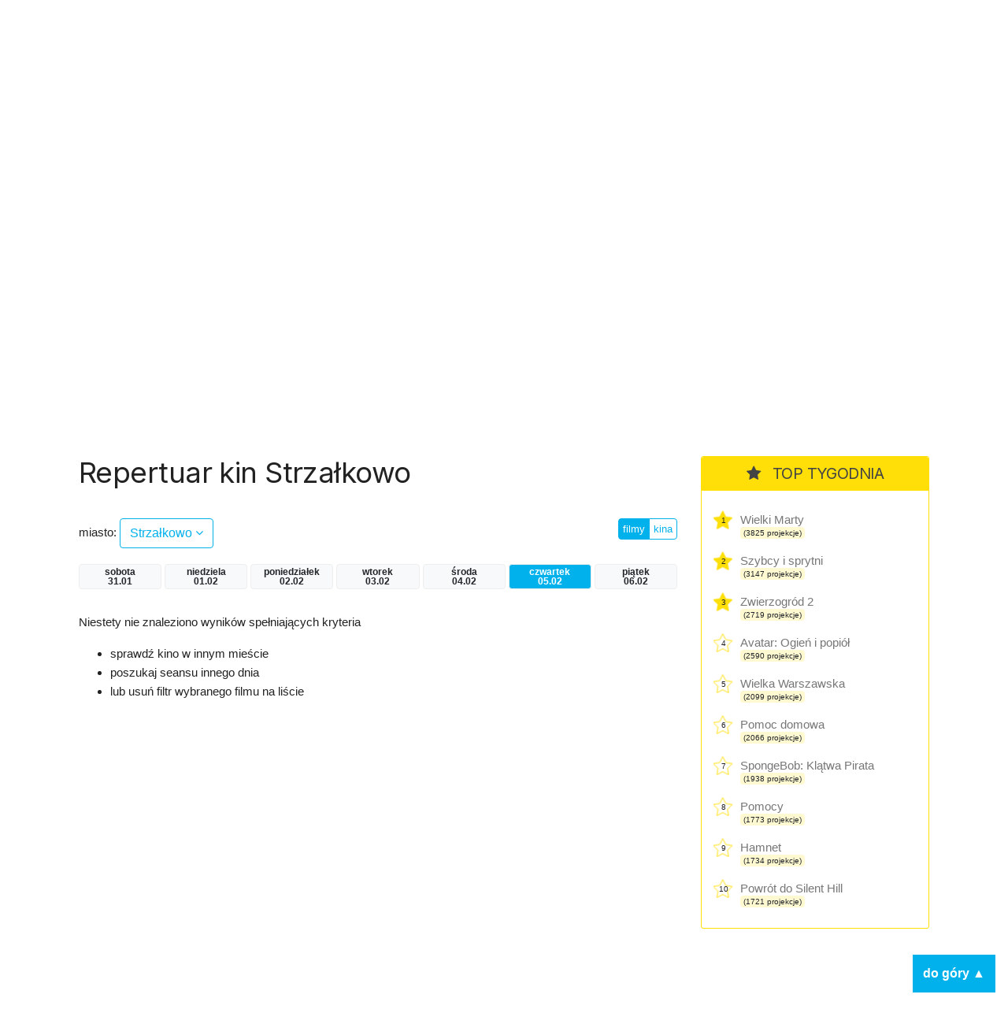

--- FILE ---
content_type: text/html; charset=UTF-8
request_url: https://kino.coigdzie.pl/miasto/Strza%C5%82kowo/dzien/czwartek
body_size: 6479
content:
<!DOCTYPE html>
<html lang="pl">
<head>

      <meta charset="UTF-8">
    <title>Strzałkowo - Codziennie aktualizowany repertuar wszystkich kin w Polsce. Wygodna wyszukiwarka repertuaru w mieście po tytule lub kinie.</title>
    <base href="https://kino.coigdzie.pl/">

          <meta name="robots" content="index,follow">
      <meta name="description" content="Repertuar kin Strzałkowo Z repertuarem kin coigdzie.pl® znajdziesz wszystkie projekcje filmów, które grane są tam gdzie akurat jesteś. Prezentujemy Wam informacje ze wszystkich kin w Polsce, ceny biletów, zwiastuny filmowe, plakaty, obsadę filmów i ich twórców. Sprawdź co i gdzie obejrzeć w okolicy!">
      <meta name="generator" content="Contao Open Source CMS for CoiGdzie.pl">
      <meta name="theme-color" content="#00b1ec" />
    
        <meta name="viewport" content="width=device-width, initial-scale=1, shrink-to-fit=no">
            <link rel="stylesheet" href="https://fonts.googleapis.com/css?family=Inter:400,400i,600,700&amp;subset=latin-ext">
	<link rel="stylesheet" href="https://cdnjs.cloudflare.com/ajax/libs/font-awesome/4.7.0/css/font-awesome.css" integrity="sha512-5A8nwdMOWrSz20fDsjczgUidUBR8liPYU+WymTZP1lmY9G6Oc7HlZv156XqnsgNUzTyMefFTcsFH/tnJE/+xBg==" crossorigin="anonymous" referrerpolicy="no-referrer">
	<link rel="stylesheet" href="https://cdn.jsdelivr.net/npm/bootstrap@4.6.2/dist/css/bootstrap.min.css" integrity="sha384-xOolHFLEh07PJGoPkLv1IbcEPTNtaed2xpHsD9ESMhqIYd0nLMwNLD69Npy4HI+N" crossorigin="anonymous">

	<link rel="stylesheet" href="files/kino/layout/css/styles.min.css?v=1749763327">
  
    <script src="https://code.jquery.com/jquery-3.7.1.min.js" integrity="sha256-/JqT3SQfawRcv/BIHPThkBvs0OEvtFFmqPF/lYI/Cxo=" crossorigin="anonymous"></script>
    <script src="https://cdn.jsdelivr.net/npm/bootstrap@4.6.2/dist/js/bootstrap.min.js" integrity="sha384-+sLIOodYLS7CIrQpBjl+C7nPvqq+FbNUBDunl/OZv93DB7Ln/533i8e/mZXLi/P+" crossorigin="anonymous"></script>
    <script src="files/kino/layout/js/jquery.autocomplete.min.js"></script>



    

    <script src="files/kino/layout/js/scripts.min.js?v=1702647952"></script>

	<script type="application/ld+json">
	{
	  "@context": "http://schema.org/",
	  "@type": "WebSite",
	  "name": "Repertuar kin, aktualności filmowe, wszystkie filmy i premiery w Twoim mieście! - coigdzie.pl®",
	  "image": "http://kino.coigdzie.pl/files/kino/kino.jpg",
	  "description": "Z repertuarem kin coigdzie.pl® znajdziesz wszystkie projekcje filmów, które grane są tam gdzie akurat jesteś. Prezentujemy Wam informacje ze wszystkich kin w Polsce, ceny biletów, zwiastuny filmowe, plakaty, obsadę filmów i ich twórców. Sprawdź co i gdzie obejrzeć w okolicy!"
	}
	</script>
	<link rel="shortcut icon" href="files/kino/layout/favicon/favicon.png">
	<link rel="apple-touch-icon" href="files/kino/layout/favicon/favicon_57.png">
	<link rel="apple-touch-icon" sizes="72x72" href="files/kino/layout/favicon/favicon_72.png">
	<link rel="apple-touch-icon" sizes="114x114" href="files/kino/layout/favicon/favicon_114.png">
	<link rel="apple-touch-icon" sizes="144x144" href="files/kino/layout/favicon/favicon_144.png">


  
  <script src="bundles/heimrichhannotcontaoutils/js/contao-utils-bundle.js?v=2f083106"></script><script async src="https://securepubads.g.doubleclick.net/tag/js/gpt.js"></script><link rel="canonical" href="https://kino.coigdzie.pl/miasto/Strzałkowo" /><meta property="og:title" content="Aktualizowany codziennie repertuar sieci Cinema City, Helios, Multikino i ponad 300 kin studyjnych w Polsce. Bilety, premiery, aktualności filmowe, rankingi."><meta property="og:type" content="website"><meta property="og:image:width" content="600"><meta property="og:image:height" content="400"><meta property="og:image:secure_url" content="https://kino.coigdzie.pl/files/kino/kino-plener-header.png"><meta property="og:image" content="https://kino.coigdzie.pl/files/kino/kino-plener-header.png"><meta property="og:description" content="Codziennie aktualizowany repertuar wszystkich kin w Polsce. Wygodna wyszukiwarka repertuaru w mieście po tytule lub kinie. Autorski RANKING POPULARNOŚCI filmów. Ranking IMDb. Bilety do sieci kin Cinema City, Helios, Multikino oraz ponad 300 kin studyjnych."><meta property="og:site_name" content="Repertuar kin Coigdzie.pl®"><meta name="twitter:card" content="summary_large_image"><meta property="og:locale" content="pl_PL"><meta property="og:url" content="https://kino.coigdzie.pl/miasto/Strza%C5%82kowo/dzien/czwartek">
  <!-- Google Tag Manager -->
<script>(function(w,d,s,l,i){w[l]=w[l]||[];w[l].push({'gtm.start': new Date().getTime(),event:'gtm.js'});var f=d.getElementsByTagName(s)[0], j=d.createElement(s),dl=l!='dataLayer'?'&l='+l:'';j.async=true;j.src='https://www.googletagmanager.com/gtm.js?id='+i+dl;f.parentNode.insertBefore(j,f); })(window,document,'script','dataLayer','GTM-T9MN9XX');</script>
  <!-- End Tag Manager -->
  <!-- Google Tag Manager (noscript) -->
<noscript><iframe src="https://www.googletagmanager.com/ns.html?id=GTM-T9MN9XX" height="0" width="0" style="display:none;visibility:hidden"></iframe></noscript>
<!-- End Google Tag Manager (noscript) -->
  <!-- Global site tag (gtag.js) - Google Ads: 684688165 --> <script async src="https://www.googletagmanager.com/gtag/js?id=AW-684688165"></script> <script> window.dataLayer = window.dataLayer || []; function gtag(){dataLayer.push(arguments);} gtag('js', new Date()); gtag('config', 'AW-684688165'); </script>
<script type="text/javascript" src="https://lib.wtg-ads.com/lib.min.js" async></script>
</head>
<body id="top" class="mac chrome blink ch131 def" itemscope itemtype="http://schema.org/WebPage">

      
    <div id="wrapper">

                        <header id="header">
            <div class="inside">
              
<div id="topbar" class="container row">
	<div class="text-center nam"><a href="./"><img src="assets/images/4/nam-partner-kino-3fcdbf21.svg"  width="110" height="110" alt=""></a></div>
	<div class="text-center logo"><a href="./"><img src="assets/images/7/coigdzie_kino_white-87396191.svg"  width="215" height="110" alt=""></a></div>
</div>
<div id="topmenu">
	<div class="container row">
		<div class="col-md-8 menu">
<!-- indexer::stop -->
<nav class="mod_navigation block" id="mainNav">

  
  <a href="miasto/Strza%C5%82kowo/dzien/czwartek#skipNavigation3" class="invisible">Pomiń nawigacje</a>

  
<ul class="level_1">
            <li class="news first"><a href="aktualnosci" title="kino.coigdzie.pl® - aktualności, premiery, festiwale, przeglądy" class="news first">Aktualności</a></li>
                <li class="trail"><a href="kina" title="Repertuar ze wszystkich kin w Polsce. Bilety, zwiastuny filmowe, opisy, rankingi." class="trail">Repertuar kin</a></li>
                <li><a href="filmy" title="Filmy - baza filmowa, zwiastuny, twórcy i pełna obsada.">Filmy</a></li>
                <li class="last"><a href="premiery" title="Premiery - oficjalne daty premier prosto od dystrybutorów." class="last">Premiery</a></li>
      </ul>

  <span id="skipNavigation3" class="invisible"></span>

</nav>
<!-- indexer::continue -->
</div>
		<div class="col-md-4 search"><input id="autocomplete"></div>
	</div>
</div>            </div>
          </header>
              
      
      <div id="cgdtop"   class="mobileinvisible"><div class="mh310" style="min-height: 330px;"><div id="bill_top" ></div></div></div>
     

              <div id="container" class="container row">

                      <main id="main" class="col-lg">
              <div class="inside">
                

  <div class="mod_article block" id="article-10">
    
          



<div class="cig_kino_menu">
<h1 class="kina">Repertuar kin Strzałkowo</h1>

	<div class="row">

		<!-- select -->
		<div class="cities col-8 "><label>miasto: </label> <a href="#" class="show btn btn-md btn-white">Strzałkowo <i class="fa fa-angle-down"></i></a>
		</div>
					<div class="list">
			<div class="inside">

			<div class="row">
			<div class="col-3">
			
						<a href="/miasto/bialystok/dzien/czwartek" class="city main" title="Repertuar kin bialystok">Białystok</a><br />
			
						<a href="/miasto/bielsko-biala/dzien/czwartek" class="city main" title="Repertuar kin bielsko-biala">Bielsko-Biała</a><br />
			
						<a href="/miasto/bydgoszcz/dzien/czwartek" class="city main" title="Repertuar kin bydgoszcz">Bydgoszcz</a><br />
			
						<a href="/miasto/czestochowa/dzien/czwartek" class="city main" title="Repertuar kin czestochowa">Częstochowa</a><br />
			
						<a href="/miasto/gdansk/dzien/czwartek" class="city main" title="Repertuar kin gdansk">Gdańsk</a><br />
			
						<a href="/miasto/gdynia/dzien/czwartek" class="city main" title="Repertuar kin gdynia">Gdynia</a><br />
			
			</div><div class="col-3">			<a href="/miasto/gorzow-wielkopolski/dzien/czwartek" class="city main" title="Repertuar kin gorzow-wielkopolski">Gorzów Wielkopolski</a><br />
			
						<a href="/miasto/katowice/dzien/czwartek" class="city main" title="Repertuar kin katowice">Katowice</a><br />
			
						<a href="/miasto/kielce/dzien/czwartek" class="city main" title="Repertuar kin kielce">Kielce</a><br />
			
						<a href="/miasto/krakow/dzien/czwartek" class="city main" title="Repertuar kin krakow">Kraków</a><br />
			
						<a href="/miasto/lublin/dzien/czwartek" class="city main" title="Repertuar kin lublin">Lublin</a><br />
			
						<a href="/miasto/lodz/dzien/czwartek" class="city main" title="Repertuar kin lodz">Łódź</a><br />
			
			</div><div class="col-3">			<a href="/miasto/olsztyn/dzien/czwartek" class="city main" title="Repertuar kin olsztyn">Olsztyn</a><br />
			
						<a href="/miasto/opole/dzien/czwartek" class="city main" title="Repertuar kin opole">Opole</a><br />
			
						<a href="/miasto/poznan/dzien/czwartek" class="city main" title="Repertuar kin poznan">Poznań</a><br />
			
						<a href="/miasto/rzeszow/dzien/czwartek" class="city main" title="Repertuar kin rzeszow">Rzeszów</a><br />
			
						<a href="/miasto/szczecin/dzien/czwartek" class="city main" title="Repertuar kin szczecin">Szczecin</a><br />
			
						<a href="/miasto/torun/dzien/czwartek" class="city main" title="Repertuar kin torun">Toruń</a><br />
			
			</div><div class="col-3">			<a href="/miasto/warszawa/dzien/czwartek" class="city main" title="Repertuar kin warszawa">Warszawa</a><br />
			
						<a href="/miasto/wroclaw/dzien/czwartek" class="city main" title="Repertuar kin wroclaw">Wrocław</a><br />
			
						<a href="/miasto/zielona-gora/dzien/czwartek" class="city main" title="Repertuar kin zielona-gora">Zielona Góra</a><br />
						</div>
			<div class="col-12">&nbsp;</div>
			</div>

			<p class="more"><a href="/kina/wszystkie/dzien/czwartek" class="btn btn-sm btn-blue">więcej miast  &raquo;</a></p>
			</div>
			</div>

		<!-- /select -->

		<!-- filtr -->
		<div class="col text-right">
		<div class="btn-group filtr"><a href="/miasto/Strzałkowo/dzien/czwartek" class="btn btn-xs btn-white  btn-blue">filmy</a>
		<a href="/kina/Strzałkowo/dzien/czwartek" class="btn btn-xs btn-white ">kina</a>
		</div>
		</div>
		<!-- /filtr -->

	</div>




	<!-- days -->
		<div class="days row">
				<a  class="day badge col col-xs-3 badge-light sobota" href="/miasto/Strzałkowo/dzien/sobota" title="Repertuar kin Strzałkowo">sobota<br>31.01</a>
				<a  class="day badge col col-xs-3 badge-light niedziela" href="/miasto/Strzałkowo/dzien/niedziela" title="Repertuar kin Strzałkowo">niedziela<br>01.02</a>
				<a  class="day badge col col-xs-3 badge-light poniedziałek" href="/miasto/Strzałkowo/dzien/poniedziałek" title="Repertuar kin Strzałkowo">poniedziałek<br>02.02</a>
				<a  class="day badge col col-xs-3 badge-light wtorek" href="/miasto/Strzałkowo/dzien/wtorek" title="Repertuar kin Strzałkowo">wtorek<br>03.02</a>
				<a  class="day badge col col-xs-3 badge-light środa" href="/miasto/Strzałkowo/dzien/środa" title="Repertuar kin Strzałkowo">środa<br>04.02</a>
				<a id="daycurrent" class="day badge col col-xs-3 badge-light badge-blue czwartek" href="/miasto/Strzałkowo/dzien/czwartek" title="Repertuar kin Strzałkowo">czwartek<br>05.02</a>
				<a  class="day badge col col-xs-3 badge-light piątek" href="/miasto/Strzałkowo/dzien/piątek" title="Repertuar kin Strzałkowo">piątek<br>06.02</a>
				</div>
		<!-- /days -->


</div>




<div class="cig_kino_movies">



<div class="notfound">
	<p>Niestety nie znaleziono wyników spełniających kryteria</p>
    <ul>
    	<li>sprawdź kino w innym mieście</li>
        <li>poszukaj seansu innego dnia</li>
        <li>lub usuń filtr wybranego filmu na liście</li>
    </ul>

</div>

</div>

    
      </div>

              </div>
                          </main>
          
                                    <aside id="left" class="col-lg">
                <div class="inside">
                  
                </div>
              </aside>
                      
                                    <aside id="right" class="col-lg">
                <div class="inside">
                  	<div class="cig_kino_topten g3">
		<div class="content">
			<h2><i class="fa fa-star"></i> TOP TYGODNIA</h2>
																	<div class="itemx promo">
						<span class="item">
							<div class="counter">1</div>
							<a href="/film/wielki-marty-1361825" class="title" title="Wielki Marty">
								Wielki Marty							</a>
							<div class="projekcje">
								<span class="badge badge-light">(3825 projekcje)</span>
							</div>
						</span>
					</div>
																					<div class="itemx promo">
						<span class="item">
							<div class="counter">2</div>
							<a href="/film/szybcy-i-sprytni-1363474" class="title" title="Szybcy i sprytni">
								Szybcy i sprytni							</a>
							<div class="projekcje">
								<span class="badge badge-light">(3147 projekcje)</span>
							</div>
						</span>
					</div>
																					<div class="itemx promo">
						<span class="item">
							<div class="counter">3</div>
							<a href="/film/zwierzogrod-2-1355429" class="title" title="Zwierzogród 2">
								Zwierzogród 2							</a>
							<div class="projekcje">
								<span class="badge badge-light">(2719 projekcje)</span>
							</div>
						</span>
					</div>
																					<div class="itemx">
						<span class="item">
							<div class="counter">4</div>
							<a href="/film/avatar-ogien-i-popiol-1358194" class="title" title="Avatar: Ogień i popiół">
								Avatar: Ogień i popiół							</a>
							<div class="projekcje">
								<span class="badge badge-light">(2590 projekcje)</span>
							</div>
						</span>
					</div>
																					<div class="itemx">
						<span class="item">
							<div class="counter">5</div>
							<a href="/film/wielka-warszawska-1306414" class="title" title="Wielka Warszawska">
								Wielka Warszawska							</a>
							<div class="projekcje">
								<span class="badge badge-light">(2099 projekcje)</span>
							</div>
						</span>
					</div>
																					<div class="itemx">
						<span class="item">
							<div class="counter">6</div>
							<a href="/film/pomoc-domowa-1360711" class="title" title="Pomoc domowa">
								Pomoc domowa							</a>
							<div class="projekcje">
								<span class="badge badge-light">(2066 projekcje)</span>
							</div>
						</span>
					</div>
																					<div class="itemx">
						<span class="item">
							<div class="counter">7</div>
							<a href="/film/spongebob-klatwa-pirata-dubbing-1360766" class="title" title="SpongeBob: Klątwa Pirata">
								SpongeBob: Klątwa Pirata							</a>
							<div class="projekcje">
								<span class="badge badge-light">(1938 projekcje)</span>
							</div>
						</span>
					</div>
																					<div class="itemx">
						<span class="item">
							<div class="counter">8</div>
							<a href="/film/pomocy-1363476" class="title" title="Pomocy">
								Pomocy							</a>
							<div class="projekcje">
								<span class="badge badge-light">(1773 projekcje)</span>
							</div>
						</span>
					</div>
																					<div class="itemx">
						<span class="item">
							<div class="counter">9</div>
							<a href="/film/hamnet-1355593" class="title" title="Hamnet">
								Hamnet							</a>
							<div class="projekcje">
								<span class="badge badge-light">(1734 projekcje)</span>
							</div>
						</span>
					</div>
																					<div class="itemx last">
						<span class="item">
							<div class="counter">10</div>
							<a href="/film/powrot-do-silent-hill-1363219" class="title" title="Powrót do Silent Hill">
								Powrót do Silent Hill							</a>
							<div class="projekcje">
								<span class="badge badge-light">(1721 projekcje)</span>
							</div>
						</span>
					</div>
							
		</div>
	</div>
<div class="cgd" ><div class="mh310" style="min-height: 280px;"><div id="half_1" ></div></div></div><div class="cig_kino_premiere">
<div class="content">
	<h2><i class="fa fa-bell"></i>  Premiery</h2>

<div class="date"><h3>29 stycznia</h3></div>
<div class="item"><a href="/film/glos-hind-rajab-1355174" class="title">Głos Hind Rajab</a></div>


<div class="date"><h3>30 stycznia</h3></div>
<div class="item"><a href="/film/chce-wiecej-1363475" class="title">Chcę więcej</a></div>
<div class="item"><a href="/film/melania-1366451" class="title">Melania</a></div>
<div class="item"><a href="/film/pomocy-1363476" class="title">Pomocy</a></div>
<div class="item"><a href="/film/szympans-1363575" class="title">Szympans</a></div>
<div class="item"><a href="/film/wielki-marty-1361825" class="title">Wielki Marty</a></div>
<div class="item"><a href="/film/wpatrujac-sie-w-slonce-1356173" class="title">Wpatrując się w słońce</a></div>
<div class="item"><a href="/film/zapiski-smiertelnika-1352753" class="title">Zapiski śmiertelnika</a></div>
<div class="item"><a href="/film/zbuntowana-ksiezniczka-i-ekipa-ratunkowa-dubbing-1360621" class="title">Zbuntowana księżniczka i ekipa ratunkowa (dubbing)</a></div>


<div class="date"><h3>6 lutego</h3></div>
<div class="item"><a href="/film/dalej-jazda-2-1356867" class="title">Dalej jazda! 2</a></div>
<div class="item"><a href="/film/dla-dobra-adama-1365686" class="title">Dla dobra Adama</a></div>
<div class="item"><a href="/film/la-grazia-1361383" class="title">La Grazia</a></div>
<div class="item"><a href="/film/moon-panda-i-ja-dubbing-1364679" class="title">Moon. Panda i ja (dubbing)</a></div>
<div class="item"><a href="/film/orzelek-iggy-dubbing-1364632" class="title">Orzełek Iggy (dubbing)</a></div>
<div class="item"><a href="/film/polnoc-dubbing-1364322" class="title">Północ (dubbing)</a></div>


<div class="date"><h3>13 lutego</h3></div>
<div class="item"><a href="/film/piep-zyc-mickiewicza-3-1365031" class="title">Piep*zyć Mickiewicza 3</a></div>


<div class="date"><h3>15 lutego</h3></div>
<div class="item"><a href="/film/big-george-foreman-1281118" class="title">Big George Foreman</a></div>


</div>
</div>
<div class="cgd tsticky" ><div class="mh310" style="min-height: 310px;"><div id="half_2" ></div></div></div>

                </div>
              </aside>
                      
        </div>
      
                              <footer id="footer">
            <div class="inside">
              
<div class="container row">
	<div class="col-md menu">
		<ul>
			<li><a href="https://www.coigdzie.pl/o-nas/">O nas</a></li>
			<li><a href="https://www.coigdzie.pl/cennik/">Sprzedaż danych</a></li>
			<li><a href="/files/kino/oferty/coigdziepl-reklama-marzec2022.pdf" target="_blank">Oferta reklamowa</a></li>
			<li><a href="https://www.coigdzie.pl/kontakt/">Kontakt</a></li>
		</ul>
		<p class="social"><a href="https://www.facebook.com/coigdzie/" class="facebook" target="_blank"><i class="fa fa-facebook-square"></i></a><a href="https://twitter.com/coigdziepl/" class="twitter" target="_blank"><i class="fa fa-twitter-square"></i></a></p>
		<p>Copyright by coigdzie.pl sp. z o.o.<br>
ul. Nowogrodzka 31, 00-511 Warszawa<br>
NIP: 1182006143, KRS: 0000335060, REGON: 141962729</p>
	</div>
	<div class="col-md links">repertuar kin, baza imprez i wydarzeń dostępne również w:<br><a href="https://play.google.com/store/apps/details?id=pl.coigdzie.android&hl=pl" target="_blank" class="app"><img src="assets/images/f/googleplay250-a98a2bd6.png"  width="152" height="45" alt=""></a><a href="https://itunes.apple.com/pl/app/repertuary-koncerty-coigdzie/id996900077" target="_blank" class="app"><img src="assets/images/6/appstore250-b56dfd80.png"  width="152" height="45" alt=""></a><a href="https://wap3.hispace.hicloud.com/uowap/index.jsp#/detailApp/C101384567?accessId=fe9e6b24a1c44aa2a615bbc3f45bde7c" target="_blank" class="app"><img src="assets/images/4/appgallery250-8d8e12a2.png"  width="150" height="45" alt=""></a>
	</div>
</div>            </div>
          </footer>
              
    </div>

      
  
  
      <div style="display: flex; justify-content: center; padding: 16px; background-color: #efefef; gap:16px;"><a href="https://zarazjestem.pl">Montaż mebli Warszawa</a> <span>/</span> <a href="https://annasychowicz.pl">Sesja zdjęciowa z psem</a></div> 

<script>
  (function(i,s,o,g,r,a,m){i['GoogleAnalyticsObject']=r;i[r]=i[r]||function(){(i[r].q=i[r].q||[]).push(arguments)},i[r].l=1*new Date();a=s.createElement(o),m=s.getElementsByTagName(o)[0];a.async=1;a.src=g;m.parentNode.insertBefore(a,m)})(window,document,'script','https://www.google-analytics.com/analytics.js','ga');
  ga('create', 'UA-9474094-2', 'auto');
      ga('set', 'anonymizeIp', true);
    ga('send', 'pageview');
</script>
<div class='scroll-to-top'>do góry ▲</div>
<script>(function(){var $body=$('body');var $html=$('html');var $scrollToTop=$('.scroll-to-top');var scrollTimeout;$(window).on('scroll',function(){var $this=$(this);if ( scrollTimeout )
          clearTimeout(scrollTimeout);scrollTimeout=setTimeout(function(){if ( $this.scrollTop()>100 ){$scrollToTop.addClass('shown')}else{$scrollToTop.removeClass('shown')}},100)});$scrollToTop.on('click',function(){$body.add( $html ).animate({scrollTop: 0},1000);$(this).removeClass('shown')})})(window,jQuery)</script>
</body>

</body>
</html>

--- FILE ---
content_type: application/javascript; charset=utf-8
request_url: https://fundingchoicesmessages.google.com/f/AGSKWxURBIT3zfWuRvYoZkwarrLRufTWuzR7_HWXynZUjV5XsshcwQN0dAKMK9RJu4oBhzlqbejtGkwC9zbdhkl2sDALm27-ZGYBjsAAWtwO22j--BspIM-N13qpqQyiL61W67MEL_zVcEERDlIzZZ7iJ1tqNbkJ44pg1YfmbMn2EPGWa92Y-RlJCETPuKZw/_/spark_ad.?wpproads-/ad?count=/adscalecontentad._125x600_
body_size: -1283
content:
window['4609ec99-37a3-454b-8fdc-a07043ef81fb'] = true;